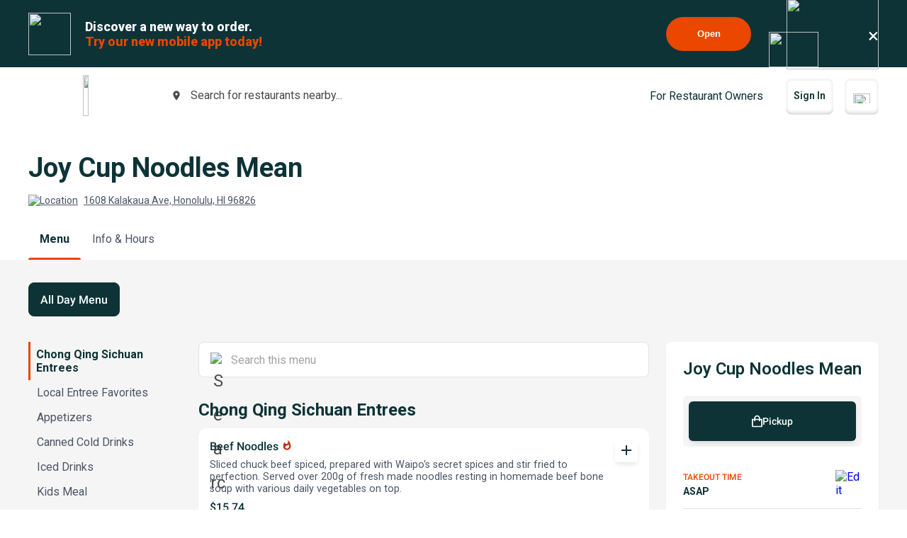

--- FILE ---
content_type: text/html; charset=utf-8
request_url: https://www.google.com/recaptcha/api2/anchor?ar=1&k=6LeZKpIdAAAAAAcH8fVjI5OhwLVuNq5HxPIH81Ok&co=aHR0cHM6Ly93d3cuYmV5b25kbWVudS5jb206NDQz&hl=en&v=PoyoqOPhxBO7pBk68S4YbpHZ&size=invisible&anchor-ms=20000&execute-ms=30000&cb=d8605zgsx62v
body_size: 48887
content:
<!DOCTYPE HTML><html dir="ltr" lang="en"><head><meta http-equiv="Content-Type" content="text/html; charset=UTF-8">
<meta http-equiv="X-UA-Compatible" content="IE=edge">
<title>reCAPTCHA</title>
<style type="text/css">
/* cyrillic-ext */
@font-face {
  font-family: 'Roboto';
  font-style: normal;
  font-weight: 400;
  font-stretch: 100%;
  src: url(//fonts.gstatic.com/s/roboto/v48/KFO7CnqEu92Fr1ME7kSn66aGLdTylUAMa3GUBHMdazTgWw.woff2) format('woff2');
  unicode-range: U+0460-052F, U+1C80-1C8A, U+20B4, U+2DE0-2DFF, U+A640-A69F, U+FE2E-FE2F;
}
/* cyrillic */
@font-face {
  font-family: 'Roboto';
  font-style: normal;
  font-weight: 400;
  font-stretch: 100%;
  src: url(//fonts.gstatic.com/s/roboto/v48/KFO7CnqEu92Fr1ME7kSn66aGLdTylUAMa3iUBHMdazTgWw.woff2) format('woff2');
  unicode-range: U+0301, U+0400-045F, U+0490-0491, U+04B0-04B1, U+2116;
}
/* greek-ext */
@font-face {
  font-family: 'Roboto';
  font-style: normal;
  font-weight: 400;
  font-stretch: 100%;
  src: url(//fonts.gstatic.com/s/roboto/v48/KFO7CnqEu92Fr1ME7kSn66aGLdTylUAMa3CUBHMdazTgWw.woff2) format('woff2');
  unicode-range: U+1F00-1FFF;
}
/* greek */
@font-face {
  font-family: 'Roboto';
  font-style: normal;
  font-weight: 400;
  font-stretch: 100%;
  src: url(//fonts.gstatic.com/s/roboto/v48/KFO7CnqEu92Fr1ME7kSn66aGLdTylUAMa3-UBHMdazTgWw.woff2) format('woff2');
  unicode-range: U+0370-0377, U+037A-037F, U+0384-038A, U+038C, U+038E-03A1, U+03A3-03FF;
}
/* math */
@font-face {
  font-family: 'Roboto';
  font-style: normal;
  font-weight: 400;
  font-stretch: 100%;
  src: url(//fonts.gstatic.com/s/roboto/v48/KFO7CnqEu92Fr1ME7kSn66aGLdTylUAMawCUBHMdazTgWw.woff2) format('woff2');
  unicode-range: U+0302-0303, U+0305, U+0307-0308, U+0310, U+0312, U+0315, U+031A, U+0326-0327, U+032C, U+032F-0330, U+0332-0333, U+0338, U+033A, U+0346, U+034D, U+0391-03A1, U+03A3-03A9, U+03B1-03C9, U+03D1, U+03D5-03D6, U+03F0-03F1, U+03F4-03F5, U+2016-2017, U+2034-2038, U+203C, U+2040, U+2043, U+2047, U+2050, U+2057, U+205F, U+2070-2071, U+2074-208E, U+2090-209C, U+20D0-20DC, U+20E1, U+20E5-20EF, U+2100-2112, U+2114-2115, U+2117-2121, U+2123-214F, U+2190, U+2192, U+2194-21AE, U+21B0-21E5, U+21F1-21F2, U+21F4-2211, U+2213-2214, U+2216-22FF, U+2308-230B, U+2310, U+2319, U+231C-2321, U+2336-237A, U+237C, U+2395, U+239B-23B7, U+23D0, U+23DC-23E1, U+2474-2475, U+25AF, U+25B3, U+25B7, U+25BD, U+25C1, U+25CA, U+25CC, U+25FB, U+266D-266F, U+27C0-27FF, U+2900-2AFF, U+2B0E-2B11, U+2B30-2B4C, U+2BFE, U+3030, U+FF5B, U+FF5D, U+1D400-1D7FF, U+1EE00-1EEFF;
}
/* symbols */
@font-face {
  font-family: 'Roboto';
  font-style: normal;
  font-weight: 400;
  font-stretch: 100%;
  src: url(//fonts.gstatic.com/s/roboto/v48/KFO7CnqEu92Fr1ME7kSn66aGLdTylUAMaxKUBHMdazTgWw.woff2) format('woff2');
  unicode-range: U+0001-000C, U+000E-001F, U+007F-009F, U+20DD-20E0, U+20E2-20E4, U+2150-218F, U+2190, U+2192, U+2194-2199, U+21AF, U+21E6-21F0, U+21F3, U+2218-2219, U+2299, U+22C4-22C6, U+2300-243F, U+2440-244A, U+2460-24FF, U+25A0-27BF, U+2800-28FF, U+2921-2922, U+2981, U+29BF, U+29EB, U+2B00-2BFF, U+4DC0-4DFF, U+FFF9-FFFB, U+10140-1018E, U+10190-1019C, U+101A0, U+101D0-101FD, U+102E0-102FB, U+10E60-10E7E, U+1D2C0-1D2D3, U+1D2E0-1D37F, U+1F000-1F0FF, U+1F100-1F1AD, U+1F1E6-1F1FF, U+1F30D-1F30F, U+1F315, U+1F31C, U+1F31E, U+1F320-1F32C, U+1F336, U+1F378, U+1F37D, U+1F382, U+1F393-1F39F, U+1F3A7-1F3A8, U+1F3AC-1F3AF, U+1F3C2, U+1F3C4-1F3C6, U+1F3CA-1F3CE, U+1F3D4-1F3E0, U+1F3ED, U+1F3F1-1F3F3, U+1F3F5-1F3F7, U+1F408, U+1F415, U+1F41F, U+1F426, U+1F43F, U+1F441-1F442, U+1F444, U+1F446-1F449, U+1F44C-1F44E, U+1F453, U+1F46A, U+1F47D, U+1F4A3, U+1F4B0, U+1F4B3, U+1F4B9, U+1F4BB, U+1F4BF, U+1F4C8-1F4CB, U+1F4D6, U+1F4DA, U+1F4DF, U+1F4E3-1F4E6, U+1F4EA-1F4ED, U+1F4F7, U+1F4F9-1F4FB, U+1F4FD-1F4FE, U+1F503, U+1F507-1F50B, U+1F50D, U+1F512-1F513, U+1F53E-1F54A, U+1F54F-1F5FA, U+1F610, U+1F650-1F67F, U+1F687, U+1F68D, U+1F691, U+1F694, U+1F698, U+1F6AD, U+1F6B2, U+1F6B9-1F6BA, U+1F6BC, U+1F6C6-1F6CF, U+1F6D3-1F6D7, U+1F6E0-1F6EA, U+1F6F0-1F6F3, U+1F6F7-1F6FC, U+1F700-1F7FF, U+1F800-1F80B, U+1F810-1F847, U+1F850-1F859, U+1F860-1F887, U+1F890-1F8AD, U+1F8B0-1F8BB, U+1F8C0-1F8C1, U+1F900-1F90B, U+1F93B, U+1F946, U+1F984, U+1F996, U+1F9E9, U+1FA00-1FA6F, U+1FA70-1FA7C, U+1FA80-1FA89, U+1FA8F-1FAC6, U+1FACE-1FADC, U+1FADF-1FAE9, U+1FAF0-1FAF8, U+1FB00-1FBFF;
}
/* vietnamese */
@font-face {
  font-family: 'Roboto';
  font-style: normal;
  font-weight: 400;
  font-stretch: 100%;
  src: url(//fonts.gstatic.com/s/roboto/v48/KFO7CnqEu92Fr1ME7kSn66aGLdTylUAMa3OUBHMdazTgWw.woff2) format('woff2');
  unicode-range: U+0102-0103, U+0110-0111, U+0128-0129, U+0168-0169, U+01A0-01A1, U+01AF-01B0, U+0300-0301, U+0303-0304, U+0308-0309, U+0323, U+0329, U+1EA0-1EF9, U+20AB;
}
/* latin-ext */
@font-face {
  font-family: 'Roboto';
  font-style: normal;
  font-weight: 400;
  font-stretch: 100%;
  src: url(//fonts.gstatic.com/s/roboto/v48/KFO7CnqEu92Fr1ME7kSn66aGLdTylUAMa3KUBHMdazTgWw.woff2) format('woff2');
  unicode-range: U+0100-02BA, U+02BD-02C5, U+02C7-02CC, U+02CE-02D7, U+02DD-02FF, U+0304, U+0308, U+0329, U+1D00-1DBF, U+1E00-1E9F, U+1EF2-1EFF, U+2020, U+20A0-20AB, U+20AD-20C0, U+2113, U+2C60-2C7F, U+A720-A7FF;
}
/* latin */
@font-face {
  font-family: 'Roboto';
  font-style: normal;
  font-weight: 400;
  font-stretch: 100%;
  src: url(//fonts.gstatic.com/s/roboto/v48/KFO7CnqEu92Fr1ME7kSn66aGLdTylUAMa3yUBHMdazQ.woff2) format('woff2');
  unicode-range: U+0000-00FF, U+0131, U+0152-0153, U+02BB-02BC, U+02C6, U+02DA, U+02DC, U+0304, U+0308, U+0329, U+2000-206F, U+20AC, U+2122, U+2191, U+2193, U+2212, U+2215, U+FEFF, U+FFFD;
}
/* cyrillic-ext */
@font-face {
  font-family: 'Roboto';
  font-style: normal;
  font-weight: 500;
  font-stretch: 100%;
  src: url(//fonts.gstatic.com/s/roboto/v48/KFO7CnqEu92Fr1ME7kSn66aGLdTylUAMa3GUBHMdazTgWw.woff2) format('woff2');
  unicode-range: U+0460-052F, U+1C80-1C8A, U+20B4, U+2DE0-2DFF, U+A640-A69F, U+FE2E-FE2F;
}
/* cyrillic */
@font-face {
  font-family: 'Roboto';
  font-style: normal;
  font-weight: 500;
  font-stretch: 100%;
  src: url(//fonts.gstatic.com/s/roboto/v48/KFO7CnqEu92Fr1ME7kSn66aGLdTylUAMa3iUBHMdazTgWw.woff2) format('woff2');
  unicode-range: U+0301, U+0400-045F, U+0490-0491, U+04B0-04B1, U+2116;
}
/* greek-ext */
@font-face {
  font-family: 'Roboto';
  font-style: normal;
  font-weight: 500;
  font-stretch: 100%;
  src: url(//fonts.gstatic.com/s/roboto/v48/KFO7CnqEu92Fr1ME7kSn66aGLdTylUAMa3CUBHMdazTgWw.woff2) format('woff2');
  unicode-range: U+1F00-1FFF;
}
/* greek */
@font-face {
  font-family: 'Roboto';
  font-style: normal;
  font-weight: 500;
  font-stretch: 100%;
  src: url(//fonts.gstatic.com/s/roboto/v48/KFO7CnqEu92Fr1ME7kSn66aGLdTylUAMa3-UBHMdazTgWw.woff2) format('woff2');
  unicode-range: U+0370-0377, U+037A-037F, U+0384-038A, U+038C, U+038E-03A1, U+03A3-03FF;
}
/* math */
@font-face {
  font-family: 'Roboto';
  font-style: normal;
  font-weight: 500;
  font-stretch: 100%;
  src: url(//fonts.gstatic.com/s/roboto/v48/KFO7CnqEu92Fr1ME7kSn66aGLdTylUAMawCUBHMdazTgWw.woff2) format('woff2');
  unicode-range: U+0302-0303, U+0305, U+0307-0308, U+0310, U+0312, U+0315, U+031A, U+0326-0327, U+032C, U+032F-0330, U+0332-0333, U+0338, U+033A, U+0346, U+034D, U+0391-03A1, U+03A3-03A9, U+03B1-03C9, U+03D1, U+03D5-03D6, U+03F0-03F1, U+03F4-03F5, U+2016-2017, U+2034-2038, U+203C, U+2040, U+2043, U+2047, U+2050, U+2057, U+205F, U+2070-2071, U+2074-208E, U+2090-209C, U+20D0-20DC, U+20E1, U+20E5-20EF, U+2100-2112, U+2114-2115, U+2117-2121, U+2123-214F, U+2190, U+2192, U+2194-21AE, U+21B0-21E5, U+21F1-21F2, U+21F4-2211, U+2213-2214, U+2216-22FF, U+2308-230B, U+2310, U+2319, U+231C-2321, U+2336-237A, U+237C, U+2395, U+239B-23B7, U+23D0, U+23DC-23E1, U+2474-2475, U+25AF, U+25B3, U+25B7, U+25BD, U+25C1, U+25CA, U+25CC, U+25FB, U+266D-266F, U+27C0-27FF, U+2900-2AFF, U+2B0E-2B11, U+2B30-2B4C, U+2BFE, U+3030, U+FF5B, U+FF5D, U+1D400-1D7FF, U+1EE00-1EEFF;
}
/* symbols */
@font-face {
  font-family: 'Roboto';
  font-style: normal;
  font-weight: 500;
  font-stretch: 100%;
  src: url(//fonts.gstatic.com/s/roboto/v48/KFO7CnqEu92Fr1ME7kSn66aGLdTylUAMaxKUBHMdazTgWw.woff2) format('woff2');
  unicode-range: U+0001-000C, U+000E-001F, U+007F-009F, U+20DD-20E0, U+20E2-20E4, U+2150-218F, U+2190, U+2192, U+2194-2199, U+21AF, U+21E6-21F0, U+21F3, U+2218-2219, U+2299, U+22C4-22C6, U+2300-243F, U+2440-244A, U+2460-24FF, U+25A0-27BF, U+2800-28FF, U+2921-2922, U+2981, U+29BF, U+29EB, U+2B00-2BFF, U+4DC0-4DFF, U+FFF9-FFFB, U+10140-1018E, U+10190-1019C, U+101A0, U+101D0-101FD, U+102E0-102FB, U+10E60-10E7E, U+1D2C0-1D2D3, U+1D2E0-1D37F, U+1F000-1F0FF, U+1F100-1F1AD, U+1F1E6-1F1FF, U+1F30D-1F30F, U+1F315, U+1F31C, U+1F31E, U+1F320-1F32C, U+1F336, U+1F378, U+1F37D, U+1F382, U+1F393-1F39F, U+1F3A7-1F3A8, U+1F3AC-1F3AF, U+1F3C2, U+1F3C4-1F3C6, U+1F3CA-1F3CE, U+1F3D4-1F3E0, U+1F3ED, U+1F3F1-1F3F3, U+1F3F5-1F3F7, U+1F408, U+1F415, U+1F41F, U+1F426, U+1F43F, U+1F441-1F442, U+1F444, U+1F446-1F449, U+1F44C-1F44E, U+1F453, U+1F46A, U+1F47D, U+1F4A3, U+1F4B0, U+1F4B3, U+1F4B9, U+1F4BB, U+1F4BF, U+1F4C8-1F4CB, U+1F4D6, U+1F4DA, U+1F4DF, U+1F4E3-1F4E6, U+1F4EA-1F4ED, U+1F4F7, U+1F4F9-1F4FB, U+1F4FD-1F4FE, U+1F503, U+1F507-1F50B, U+1F50D, U+1F512-1F513, U+1F53E-1F54A, U+1F54F-1F5FA, U+1F610, U+1F650-1F67F, U+1F687, U+1F68D, U+1F691, U+1F694, U+1F698, U+1F6AD, U+1F6B2, U+1F6B9-1F6BA, U+1F6BC, U+1F6C6-1F6CF, U+1F6D3-1F6D7, U+1F6E0-1F6EA, U+1F6F0-1F6F3, U+1F6F7-1F6FC, U+1F700-1F7FF, U+1F800-1F80B, U+1F810-1F847, U+1F850-1F859, U+1F860-1F887, U+1F890-1F8AD, U+1F8B0-1F8BB, U+1F8C0-1F8C1, U+1F900-1F90B, U+1F93B, U+1F946, U+1F984, U+1F996, U+1F9E9, U+1FA00-1FA6F, U+1FA70-1FA7C, U+1FA80-1FA89, U+1FA8F-1FAC6, U+1FACE-1FADC, U+1FADF-1FAE9, U+1FAF0-1FAF8, U+1FB00-1FBFF;
}
/* vietnamese */
@font-face {
  font-family: 'Roboto';
  font-style: normal;
  font-weight: 500;
  font-stretch: 100%;
  src: url(//fonts.gstatic.com/s/roboto/v48/KFO7CnqEu92Fr1ME7kSn66aGLdTylUAMa3OUBHMdazTgWw.woff2) format('woff2');
  unicode-range: U+0102-0103, U+0110-0111, U+0128-0129, U+0168-0169, U+01A0-01A1, U+01AF-01B0, U+0300-0301, U+0303-0304, U+0308-0309, U+0323, U+0329, U+1EA0-1EF9, U+20AB;
}
/* latin-ext */
@font-face {
  font-family: 'Roboto';
  font-style: normal;
  font-weight: 500;
  font-stretch: 100%;
  src: url(//fonts.gstatic.com/s/roboto/v48/KFO7CnqEu92Fr1ME7kSn66aGLdTylUAMa3KUBHMdazTgWw.woff2) format('woff2');
  unicode-range: U+0100-02BA, U+02BD-02C5, U+02C7-02CC, U+02CE-02D7, U+02DD-02FF, U+0304, U+0308, U+0329, U+1D00-1DBF, U+1E00-1E9F, U+1EF2-1EFF, U+2020, U+20A0-20AB, U+20AD-20C0, U+2113, U+2C60-2C7F, U+A720-A7FF;
}
/* latin */
@font-face {
  font-family: 'Roboto';
  font-style: normal;
  font-weight: 500;
  font-stretch: 100%;
  src: url(//fonts.gstatic.com/s/roboto/v48/KFO7CnqEu92Fr1ME7kSn66aGLdTylUAMa3yUBHMdazQ.woff2) format('woff2');
  unicode-range: U+0000-00FF, U+0131, U+0152-0153, U+02BB-02BC, U+02C6, U+02DA, U+02DC, U+0304, U+0308, U+0329, U+2000-206F, U+20AC, U+2122, U+2191, U+2193, U+2212, U+2215, U+FEFF, U+FFFD;
}
/* cyrillic-ext */
@font-face {
  font-family: 'Roboto';
  font-style: normal;
  font-weight: 900;
  font-stretch: 100%;
  src: url(//fonts.gstatic.com/s/roboto/v48/KFO7CnqEu92Fr1ME7kSn66aGLdTylUAMa3GUBHMdazTgWw.woff2) format('woff2');
  unicode-range: U+0460-052F, U+1C80-1C8A, U+20B4, U+2DE0-2DFF, U+A640-A69F, U+FE2E-FE2F;
}
/* cyrillic */
@font-face {
  font-family: 'Roboto';
  font-style: normal;
  font-weight: 900;
  font-stretch: 100%;
  src: url(//fonts.gstatic.com/s/roboto/v48/KFO7CnqEu92Fr1ME7kSn66aGLdTylUAMa3iUBHMdazTgWw.woff2) format('woff2');
  unicode-range: U+0301, U+0400-045F, U+0490-0491, U+04B0-04B1, U+2116;
}
/* greek-ext */
@font-face {
  font-family: 'Roboto';
  font-style: normal;
  font-weight: 900;
  font-stretch: 100%;
  src: url(//fonts.gstatic.com/s/roboto/v48/KFO7CnqEu92Fr1ME7kSn66aGLdTylUAMa3CUBHMdazTgWw.woff2) format('woff2');
  unicode-range: U+1F00-1FFF;
}
/* greek */
@font-face {
  font-family: 'Roboto';
  font-style: normal;
  font-weight: 900;
  font-stretch: 100%;
  src: url(//fonts.gstatic.com/s/roboto/v48/KFO7CnqEu92Fr1ME7kSn66aGLdTylUAMa3-UBHMdazTgWw.woff2) format('woff2');
  unicode-range: U+0370-0377, U+037A-037F, U+0384-038A, U+038C, U+038E-03A1, U+03A3-03FF;
}
/* math */
@font-face {
  font-family: 'Roboto';
  font-style: normal;
  font-weight: 900;
  font-stretch: 100%;
  src: url(//fonts.gstatic.com/s/roboto/v48/KFO7CnqEu92Fr1ME7kSn66aGLdTylUAMawCUBHMdazTgWw.woff2) format('woff2');
  unicode-range: U+0302-0303, U+0305, U+0307-0308, U+0310, U+0312, U+0315, U+031A, U+0326-0327, U+032C, U+032F-0330, U+0332-0333, U+0338, U+033A, U+0346, U+034D, U+0391-03A1, U+03A3-03A9, U+03B1-03C9, U+03D1, U+03D5-03D6, U+03F0-03F1, U+03F4-03F5, U+2016-2017, U+2034-2038, U+203C, U+2040, U+2043, U+2047, U+2050, U+2057, U+205F, U+2070-2071, U+2074-208E, U+2090-209C, U+20D0-20DC, U+20E1, U+20E5-20EF, U+2100-2112, U+2114-2115, U+2117-2121, U+2123-214F, U+2190, U+2192, U+2194-21AE, U+21B0-21E5, U+21F1-21F2, U+21F4-2211, U+2213-2214, U+2216-22FF, U+2308-230B, U+2310, U+2319, U+231C-2321, U+2336-237A, U+237C, U+2395, U+239B-23B7, U+23D0, U+23DC-23E1, U+2474-2475, U+25AF, U+25B3, U+25B7, U+25BD, U+25C1, U+25CA, U+25CC, U+25FB, U+266D-266F, U+27C0-27FF, U+2900-2AFF, U+2B0E-2B11, U+2B30-2B4C, U+2BFE, U+3030, U+FF5B, U+FF5D, U+1D400-1D7FF, U+1EE00-1EEFF;
}
/* symbols */
@font-face {
  font-family: 'Roboto';
  font-style: normal;
  font-weight: 900;
  font-stretch: 100%;
  src: url(//fonts.gstatic.com/s/roboto/v48/KFO7CnqEu92Fr1ME7kSn66aGLdTylUAMaxKUBHMdazTgWw.woff2) format('woff2');
  unicode-range: U+0001-000C, U+000E-001F, U+007F-009F, U+20DD-20E0, U+20E2-20E4, U+2150-218F, U+2190, U+2192, U+2194-2199, U+21AF, U+21E6-21F0, U+21F3, U+2218-2219, U+2299, U+22C4-22C6, U+2300-243F, U+2440-244A, U+2460-24FF, U+25A0-27BF, U+2800-28FF, U+2921-2922, U+2981, U+29BF, U+29EB, U+2B00-2BFF, U+4DC0-4DFF, U+FFF9-FFFB, U+10140-1018E, U+10190-1019C, U+101A0, U+101D0-101FD, U+102E0-102FB, U+10E60-10E7E, U+1D2C0-1D2D3, U+1D2E0-1D37F, U+1F000-1F0FF, U+1F100-1F1AD, U+1F1E6-1F1FF, U+1F30D-1F30F, U+1F315, U+1F31C, U+1F31E, U+1F320-1F32C, U+1F336, U+1F378, U+1F37D, U+1F382, U+1F393-1F39F, U+1F3A7-1F3A8, U+1F3AC-1F3AF, U+1F3C2, U+1F3C4-1F3C6, U+1F3CA-1F3CE, U+1F3D4-1F3E0, U+1F3ED, U+1F3F1-1F3F3, U+1F3F5-1F3F7, U+1F408, U+1F415, U+1F41F, U+1F426, U+1F43F, U+1F441-1F442, U+1F444, U+1F446-1F449, U+1F44C-1F44E, U+1F453, U+1F46A, U+1F47D, U+1F4A3, U+1F4B0, U+1F4B3, U+1F4B9, U+1F4BB, U+1F4BF, U+1F4C8-1F4CB, U+1F4D6, U+1F4DA, U+1F4DF, U+1F4E3-1F4E6, U+1F4EA-1F4ED, U+1F4F7, U+1F4F9-1F4FB, U+1F4FD-1F4FE, U+1F503, U+1F507-1F50B, U+1F50D, U+1F512-1F513, U+1F53E-1F54A, U+1F54F-1F5FA, U+1F610, U+1F650-1F67F, U+1F687, U+1F68D, U+1F691, U+1F694, U+1F698, U+1F6AD, U+1F6B2, U+1F6B9-1F6BA, U+1F6BC, U+1F6C6-1F6CF, U+1F6D3-1F6D7, U+1F6E0-1F6EA, U+1F6F0-1F6F3, U+1F6F7-1F6FC, U+1F700-1F7FF, U+1F800-1F80B, U+1F810-1F847, U+1F850-1F859, U+1F860-1F887, U+1F890-1F8AD, U+1F8B0-1F8BB, U+1F8C0-1F8C1, U+1F900-1F90B, U+1F93B, U+1F946, U+1F984, U+1F996, U+1F9E9, U+1FA00-1FA6F, U+1FA70-1FA7C, U+1FA80-1FA89, U+1FA8F-1FAC6, U+1FACE-1FADC, U+1FADF-1FAE9, U+1FAF0-1FAF8, U+1FB00-1FBFF;
}
/* vietnamese */
@font-face {
  font-family: 'Roboto';
  font-style: normal;
  font-weight: 900;
  font-stretch: 100%;
  src: url(//fonts.gstatic.com/s/roboto/v48/KFO7CnqEu92Fr1ME7kSn66aGLdTylUAMa3OUBHMdazTgWw.woff2) format('woff2');
  unicode-range: U+0102-0103, U+0110-0111, U+0128-0129, U+0168-0169, U+01A0-01A1, U+01AF-01B0, U+0300-0301, U+0303-0304, U+0308-0309, U+0323, U+0329, U+1EA0-1EF9, U+20AB;
}
/* latin-ext */
@font-face {
  font-family: 'Roboto';
  font-style: normal;
  font-weight: 900;
  font-stretch: 100%;
  src: url(//fonts.gstatic.com/s/roboto/v48/KFO7CnqEu92Fr1ME7kSn66aGLdTylUAMa3KUBHMdazTgWw.woff2) format('woff2');
  unicode-range: U+0100-02BA, U+02BD-02C5, U+02C7-02CC, U+02CE-02D7, U+02DD-02FF, U+0304, U+0308, U+0329, U+1D00-1DBF, U+1E00-1E9F, U+1EF2-1EFF, U+2020, U+20A0-20AB, U+20AD-20C0, U+2113, U+2C60-2C7F, U+A720-A7FF;
}
/* latin */
@font-face {
  font-family: 'Roboto';
  font-style: normal;
  font-weight: 900;
  font-stretch: 100%;
  src: url(//fonts.gstatic.com/s/roboto/v48/KFO7CnqEu92Fr1ME7kSn66aGLdTylUAMa3yUBHMdazQ.woff2) format('woff2');
  unicode-range: U+0000-00FF, U+0131, U+0152-0153, U+02BB-02BC, U+02C6, U+02DA, U+02DC, U+0304, U+0308, U+0329, U+2000-206F, U+20AC, U+2122, U+2191, U+2193, U+2212, U+2215, U+FEFF, U+FFFD;
}

</style>
<link rel="stylesheet" type="text/css" href="https://www.gstatic.com/recaptcha/releases/PoyoqOPhxBO7pBk68S4YbpHZ/styles__ltr.css">
<script nonce="409EX-AhvzPl87uUoivNhA" type="text/javascript">window['__recaptcha_api'] = 'https://www.google.com/recaptcha/api2/';</script>
<script type="text/javascript" src="https://www.gstatic.com/recaptcha/releases/PoyoqOPhxBO7pBk68S4YbpHZ/recaptcha__en.js" nonce="409EX-AhvzPl87uUoivNhA">
      
    </script></head>
<body><div id="rc-anchor-alert" class="rc-anchor-alert"></div>
<input type="hidden" id="recaptcha-token" value="[base64]">
<script type="text/javascript" nonce="409EX-AhvzPl87uUoivNhA">
      recaptcha.anchor.Main.init("[\x22ainput\x22,[\x22bgdata\x22,\x22\x22,\[base64]/[base64]/UltIKytdPWE6KGE8MjA0OD9SW0grK109YT4+NnwxOTI6KChhJjY0NTEyKT09NTUyOTYmJnErMTxoLmxlbmd0aCYmKGguY2hhckNvZGVBdChxKzEpJjY0NTEyKT09NTYzMjA/[base64]/MjU1OlI/[base64]/[base64]/[base64]/[base64]/[base64]/[base64]/[base64]/[base64]/[base64]/[base64]\x22,\[base64]\x22,\[base64]/ChADCgcOrMcKgQWY/JVLCsMOIPXnDgsO+w7HDtsOBHTIOwoPDlQDDisKyw65pw5IeFsKfMcKQcMK6BAPDgk3CmMOkJE5dw7lpwqtIwpvDulsZSlc/IcO1w7FNQz/CncKQf8KoB8Kfw6lrw7PDvBDCrlnChSrDnsKVLcK+PWprITJadcK9BsOgEcOfE3QRw77CuG/DqcOaTMKVwpnCi8OtwqpsdcKYwp3Csx7CusKRwq3ClSFrwpt4w5zCvsKxw4PCvn3DmyUcwqvCrcKNw7YcwpXDgAkOwrDCmnJZNsOLMsO3w4dRw6d2w57CiMOUAAlkw7JPw73CklrDgFvDiHXDg2wjw61iYsK7dX/DjCMMZXI5V8KUwpLCvgB1w4/DgsOfw4zDhGZzJVU4w6LDskjDkmE/Cg5rXsKXwoogasOkw5rDoBsGOsOkwqvCo8KoV8OPCcOrwoZaZ8OcEwg6d8O8w6XCicKBwr97w5Upe27CtS3DscKQw6bDlcO/MxFbVXoPN3HDnUfCtjHDjARhworClmnCshLCgMKWw70MwoYODmFdMMOrw5nDlxs/wqfCvCBMwqTCo0M2w5sWw5FRw40ewrLClMORPsOqwrBaeX5Dw7fDnHLCnMKxUHpkwqHCpBobHcKfKigUBBpICsOJwrLDnMKIY8KIwr/[base64]/Crn8RXsKdRTMmw5rCmxxGRcOCwqbChXfDozwcwpJOwr0zLHXCtkDDlk/DvgfDnlzDkTHCoMOwwpIdw5hew4bCgl5Uwr1XwoLCnmHCq8Kiw7rDhsOhRsOywr1tBQ9uwrrCt8Oiw4E5w7DCmMKPESLDoBDDo3TCrMOlZ8OMw6J1w7hRwpRtw40Kw68Lw7bDisK8bcO0wp7DgsKkR8KPScK7P8K7C8Onw4DCuFgKw64Lwqc+wo/Dr0XCuGjCszHDq1bDsAHCgh4oUWIkwrLCmDvChcKFHjYxACHDocKKahnDpQPDih7Cg8Kdw6DDpcKSDzjDqhp/w6kFw455wppWw7Nia8K3IH9tDkjCrMKPw5J6wpw/EcOhwrdvw4DDgE3ChMKjKsKJw4zCpMK0LsK6wo/CpsO8dsOuRMKww4nDpsODwpUUw4gXwpjDi0sWwrnCrynDlsKIwpJYw7/CtsOCDnbCgcO8CSnDrF3CnsKiCAbCn8Orw7vDnnk1wpRuw7dwGMKDNnltPTUEw79XwqzDtRV5U8OQGcKlasODw5PCjMOhVS3CrsOMW8KCSMKpwrUZw49iwrHCucKnw6wOwrDCgMKfwpMbwq7DmxjCkxk4wrcMwpNXwrfDhABLRcKWw7TCqsOsZ2ACdsK7w4NPwo/CrFMCwpbDoMOlwoPCnMKbwq7CgMK1SMO/woFDwrILwptyw4vCvigWw4TCiRXDs1DDvB11dMKYwqp1w6g7OcKTwqfDkMKjfQvCui8CeSjCo8ObNMK3wrvCiELDjUYiTcKXw4Myw5t8DgYBwonDvsKeacO0Q8Kxwr8uwr/DnWHCiMK/EADDjzTDu8OVw5NXEQLCjGVywqwTw4MdNF/DlMOJw7x6J3nCn8Kmbh7DkllKwrHCgSfDtF3DpAotwq/DtwjDgDp+DUZPw5zCjgLCk8KpdAFGZsOWJXbCicOiw43DhjrCm8Ose01fw7Biwp1TdQrCryrCl8Opw4wgwqzCqDDDghpbwr/DgAtlP34ywqYNwpHCqsOFwq0sw4VkXcOKaFVBIlxgSmTCrMKKw7EJw5xgw5jChcOiJsKeLMKWIlrDuHTCt8O4PBsvLj9gw5h+RnnDrsKNAMKUwpfDqAnCm8KrwoDClMKLwpnDtTzCtMKlUE7Dj8KAwp/Dq8O6w5rCvsOtJCfDnnbDhsOgw4rCl8OLb8Kew4bCsWI/OhE6ScOzbWd5EcO6M8OxCWNXwqzCqMOaQsKNQgAQwrbDkEEgw5MeIMOpwqTDv3gOw5knAsKFw6PCvMKGw7DCnMKREMKobBpWIXDDuMOTw4YrwoxLaHM0w7jDgC/Dh8O0w7PCjMOowoDCqcOIwospe8KmcDnCm3LCh8OxwqZoM8KxA2fCjhHDqMO6w6rDtsKvcBfCh8KrFQvCnVwicsO1wofDosKkw78IFGlbRlzCgMK6w4oAWsOFH1vDgMK1TmnCi8OPw5NNZMKlOcKGU8KOBMKRwoJ8wqLCkSg+wohtw5/DtBBpwoLCvkgMwozDlFV4EcOpwo5yw5fDgHbCt2UpwpbCosONw5bCq8Kuw5RUP3NQYW/[base64]/U1PDocOHfcKkw55VwonCmmJsOsOvEcKBSUzChmEiHE3DtXvDmcORwqMTUsKLUsKCw7tEEsOfEsO/w6bDrknDlMO1wrctYsODFi8oH8K2w6HCucOfwonCrWdawrk4wrHCuzsibQIiw7nCun/DsGk/Ujs8DB9ew4LDsxsgKhxLK8Kuwr0swr/[base64]/dzjDiRhHw5zChAXCsmxVwqDDozLDpnRaw43CplkIw7Idw5rCvRXCvhAuw4PClEpXEGxZIFjDoBMOOMOHan/[base64]/[base64]/Ch8K4woXCr8KOwq0vRjDDr2k/w7bDrMKfViV0w6F3w7hRw5LCi8KRw6bDlcORYThrwpk0wqlsOgrCucKNw4MHwoU3wp1NaTTDrsKNMgc6FS3ClMKKHMO6woTCkMOZVsKSw446HsKGwpMWwrHCgcKcUn9jwogow5NawrIawqHDmsKNTMKewqAnYALCnFQew5I/cRhAwpEQw7jDjMOJwoLDkMK5w64Zw4N4NELCu8KHwqvDkD/CqsO1T8ORw67CocKxCsKkCMOmDyLDlcO1Y0zDtcKXFMOVUG3Ch8OqScOxwoteT8Krw6rCi3B0wrQyYzQawofDi23DisO0wqzDh8KWFzxww6fDtMOewpnCuCTDoCJHwp1fYMONTsOqwqXCv8KEwpbCiHrDvsOOL8K6AcKqwqvDg0NqbkUxecKWdsKgIcOxwr/CnsO9wpEZw4R+w4fDigIFwqnCnUPDvXvCgh/Co2Q6w7bDqMKnF8Khwq9qRxl4wpvCrcOcA1zChHJpw5MEw7VRMcKadmZ3S8KoGkbDkRBZwr1Qwq/DusOXLsKDBsOmw7gqw5fClMOmacOsTsKwVMKaNVkUwpHCjsOfGwHCiRzDqcOcXwMachYyOy3CusOfE8ODw6F0HsOnw4NDH2/[base64]/DtcOTWsKcXAhcZjPDuHcCT8KFwo/DmmIWGEgjWy7Cs2jDqB8TwogDN33CmgHDpXB1N8Oiw7HCs0TDtsOtZXxjw59Hfjxmw4TCj8K9w5Anw4Vaw6VJwp/[base64]/DvcO8e0LCs2QLBMKxwqjDrVspwpBRTUnCkiB3w5bDiMKQeTXCpsKkacOyw7HDmzpHO8Olwr/ChzgZasO+wo5Zw5FCwr7CgDnDoTp0CsODw519w4saw6RvU8KyT2vChcKlwopMWcK3IMORGX/DmsOHJBMuwr0dw5HCvMONeijCucOhe8OHXsK5bcOPXMKSDMOhwrbDiiljwrIlJMO9NsK/w6oFw5JUWcOFb8KIQMOcD8Krw4ohBkvCuFzDsMOgwofDucOqfsK/w5rDqsKLwqFZAsKTF8OKw44OwrpJw4x4wrRcwo7Dq8Oqw5fDt1ZlWMKxOMO/[base64]/[base64]/woBZam/DgcKMw5jDqMONeCjCl1zCncKvfMK5KsOyw6nCmMKTXkkXwrTDu8KNCsKFQRfCpV/DosOZw4AWfkjDoQbCq8Kvw6PDnlcDMMOMw4Myw54Twp0rShxVLjoBw4fCsDcrCcKGwq5Sw5hgwr7CmcOZworCslBswooHw4RgZxdPw7pawrwLw7/Dm0hOw6vDt8K6w7tlK8O9XMOpwocPwpvCjy/DhcOXw6TDgcKSwrsIJcOKw5YaVsO0wpnDnsKGwrBccMKjwoFawo/CmgXCrMK9woRvHMO/[base64]/CiBMdR8Kdw7Uywod1wqtiw5xPw68gwrHDoMK3dy7DknVUUTjCgnPCnQYufXVZwq8pwrHCj8OpwowMCcKBclkjDcOMRsOrdsKEwo4/wqRHccKAXWkrw4bCjMOlw4PCoTB2Zj7CpT5oecObTjHDjHzDjXjDu8KrUcOAwozCsMOzV8K6fnLCiMOLwqNww68VRMOewoTDoR7CgcKmYBdYwo8fwqrCrBzDswPCsjIBwqZRFgzChMOBw6rCt8KYFMKpwqjDpRnDmyV/TVzCujIQRBlbwo/CgMKHLMKUw4lfw7/DhlHDt8OHAF/DqMOTworCuht0w7xcw7DCnk/Cn8KSwrcPw7pxOBDDrXTCpcKVw6Fjw5LClcKAw73Cu8OeAFsjwoDDgEEyDnbDvMK1OcOCYcK2woNpG8KhNMKYw7w5O3IiLRFIw53Dqn/CpycaM8OjNUrDscKgeRPChMKfasOMwpZ7X1nCiBEvbmPDpzNPwrFUw4TDuEoAwpcqAsKHQFgXHsOIw7oAwrxITQ5AGcOUw6wPWcK/WsKrYsOqTCDCo8Knw4Flw7TDjMO5w4LDsMO4ZDPDhMKPBMOVAsKmBVnDtCLDisOiw7HCr8Ofw4dkw6TDnMOhw7rCoMODVnxkNcKEwp4Ow6XCp3J2VkbDqUMlYcOMw6nCr8OQw703esKiZcOFYsOFwrvCuQoVcsOEw5PDvAHCg8OoQSI1wobDoQxyLMOseR/Ct8KWw60AwqdLwrXDhSNNw4rCr8Otw4zCoUp0w5XCk8OXWXwfw5rChMOFDcKDwqBEbFZIw5E3w6DDsHsdwpLCjyxRSRHDtDHDmirDq8KUQsOQwrIqewjCgx/DlC/[base64]/ClsOYw5nDtQHCjcKFPTvDqDjDp8KTwqwiwqcxXDLCqsKQNiRxa2xhJD7DqFxEw5bDi8KdG8OiTsK2Yzcrw6MLw4vDvcOPw6wcOMO3wrhkc8O4w5c4w6kAIzI4wo3ChcOgwrfCpsKKeMO/w78/wqLDiMOWwrVNwqwYwoDDq3UPTzXDlcOefcKZw5xlasO2TsOxSjbDhsO2HRIhwqPCsMKrY8K/MjXDmh3Cj8KtTMK1NsOTQcOwwroWw7TDqW1pw74feMOhw4XDn8K2VFUkw5bCicK4esKAWRsywpdHXMO7wrppKsKGNMOgwp4fw7fCq2QHMMK7IMKsL0bDi8OKWMOWw7rCqiY6GEpvHGgpGg0cw6jDvzljLMOvw7rDjMOFw4nCtMOHR8OHwoHDq8Kww7PDsgI/[base64]/DgsKlFGDCvRpZQS7CoyQ/BcO9VsK7w6REAmlGw5NbwpzCnDzCtMKJwot7dn/Du8KDTWnChAM9w4JtEydYUiREwo3Di8Oww5HCv8K5wrjDonDCnAFqGMOxwp1sFcKKPEXCo0tQwoTCusKzwp3DnMOow5DDszfCiSPDj8OfwpcHw77CmsOpcE9OSMKiw5jDiH7DvT/CkDjCn8KzOw5iQkMmYGlDw7ZUw4EIw7rCncKww5Rvw4TDpx/CgD3CqCcUIMK1DwdhLsKmKcKYw5LDlsKZbUlyw6XDicKJwpNJw4vDkcK7H27Dn8OYZj3DmTokwokpGcKPWRIfw74ewptZwpLDv27DmBBOw4LDicKKw7xwbsOYwqvDkMKmwqjDmmrDsCxXQ0jDuMK9Wlovwr8Kw4xHw7/Dl1RWZ8KvFWEPbAfClcKEwrDDtUtRwpItHmsiHTJmw5tJET05w7BPw5MUZCxwwrXDmsKHw5nCtcKFwq1NOsOuwqjCuMK8bRXCrwLDm8OSIcOxJ8O4w7DDm8O7QF5ZMUrCmVt9FMOKWsOBcFooD2A6wrsvwpbCo8KyPjM5L8KIwpnDmcOELsKlwp7Dg8KQKU/DiFhfwpkhKWtGw61Yw4fDp8KFL8K2QSkzcMKvwpMafkJXR0LDgMOGw4xMw6bDpS7DuiEyW0J4woFmwq7DncO+wp81wrrCsQ7Ds8OcIsO4wrDDuMOuXVHDnzfDosOmwpARc0k/w7M4woZTw5jCjF7DmxkpO8O8UiV0wpHCgWzCrcOTDMO6PMORR8KUw63CpcKow79pPT9Qw53DjsOjwrTDisO+w5RzPsKuV8KCw6hCwp/CgnfCr8KNwpzCokbCqg4kaAXDpsKww7UNw4jDiGfCjcOUScKsFMK4w5XCtsOIw7ZAwrbCmxzCjcKzw7nCrm7CrsOmJsOkO8OsbA/CpcKDb8OtO29WwrZbw7rDmXbDosOVw7FSwpIJR29Sw4LDpsKmwr7DmMKqwoTDiMKjwrEwwrxTYsOTXsKbwq7CgsKfwqbDvMKywqU1w7vDqxVYS1ULZ8K1w5wdw6TCo3TDnQTDv8KDwpvDhw/DtMOLwosLw6bDgk/DggU5w4ZWJsKJecKUVWrCtcO9wrIwA8OWDDESMcK+wpxLwojCn17Ct8K/w6gaMA06w5spW3QWw59MOMOSOmvDjcKPQnDCksK2LMKsGD3ClgbDr8OZw4LCkcKyJ313w5J5wrd3P3FAJMOmMsORwrDCl8OUPG3ClsOjwpoAwqcRw6NcwpHCmcK+fcOMwoDDgzLDmXXCs8OtAMKaDWsNw5TDt8OiwrvDkBc5w6zCrsKqwrc/HcOJQMOsH8ORTFMsSsOAw7bChFs4eMOaeG44dCXCiizDl8KoDGlDw6LDuCt2wq87Pi3DoH9sw4jDo13Cul4gOUtyw5PDpFhySsOkwqU2wr/Djxgvw5DCrTV2SsOtU8KaGMOwE8OgaFzDjgtqw7/CohDDigBQQ8KIw7UJwp3Do8OOBMOvBn/[base64]/CtGvCn8OjVcOxw7rCmsO0wqPCh8O6w7zDgBF5BcO8UUnDnDguw6DDq2t4w7tCAQvCiTfCmCnDusOff8KfVsKAdsKnWAJNXVExwp4gMsK3w6jDvSMow74qw7fDsMKUScKgw4Nfw5nDnTbCqRQBKyHDiG3CiRc4w7tGw65SVk/[base64]/CsMOAasO/CsKBwrgbUsO5wqltK8KnwpsrKCgOKW8Len08ZcO/K1HCukDCr1Q1w6xFwobCt8OxDBEWw5pHOMOvwqXCjcKrwq/CjMOew6/[base64]/[base64]/Dq8KtwpzCisODwpsAwrXDqwpsbExVw7t+eMKjasK6M8OPwo5NUTbCriPDtQnDg8KQK0bDoMKXwqjCtQA9w6DCsMOJFgDCskNiUsKmXQfDoGgXOFVbDsOiDkYlYmfDjW/DiUXDp8KXw7nDk8KlQ8OiC2XCssKNT2BtNsKIw71MHhvDl3pvDcK6w4nCvsOjZsOewoPCrWfCpsOTw6Ycw5bDkQjDlcKzw6RewrQDwqfDpMKyEcKswpB6w63DtGvDslhEw7zDhB/[base64]/[base64]/DqMKWBgE7EMO9wqbCuELCgXBtwq/Cum5zbMK+JlnCnzTCk8KfLcOrKjbDmMOnRsKTJMK+w5XDqzsXJynDm1gawoZXwrzDq8K0YMK8KsKTKcOgw7nDlMOewrR/w6MQwq/CvmDCjwEmeUc7w4cqw5vCszllUXwcfQ1Aw7oWWXpvDMO5w4nCqTHCkCIlE8Ojw6BAw5lXwr7DhsOdw4ghB1fDqMOxI0XCiE0vwrZQwojCo8KAe8Ktw4IowqDCiWpgAsKtw57DnzzDrQrDjcK0w61hwo82JX1Kwo/DqcKaw4XDtUBOw5DCuMKMwq1mAxprw6jCuETCsR1ww4PDug3DiBxzw6HDryTCh0ojw4XChTHDvcO+AMOUW8Kkwo/DjgXCpsOzKcORSF50wqzCtUDDmMK1wrjDssOHfsOBwqXDsGNYOcKBw4fDnMKvDsOWw5zCg8OkGsOKwplbw6BnQB01esOXM8KfwpUowoEXwrhCV2xDBE/[base64]/Cl8OETl1POwQOb8KwE1Eiw5LCoSfDhTLCoGPCs8Kuw6fCmG5KdSwEwqzDqmp/wphVw4QKBsOUbirDtcK7dsOqwrReb8OQw6vCosKTVHvCtsKEwoF3w5rCmsO2aCQmE8KiwqnCvMK6wqgWNlFrNhNxwoHCmsKEworDmsKlf8OSKMOowprDosK/eDNPwq5Dw5pyTXd6w7nCgBbChBZQVcOBw45UHl8owpzCusOFQFLDjmsSZmR+E8K6esORw7zDu8OEw6QGAcO8wpvCkcOcwp4sdE8jGcOowpZ/SMOxDR3CtHXDlHMvKcOmw6zDiHwjTV5bwpfDhmlTwqnDpkFuYFFHccO+UW4Gw5vCtzDCpMKZVcKewozCt0tEwolhWEtwDBjCi8ONwpV2wovDlMOeF0hNSsK7OF3DjEjDkMOSZ19RCjLCm8KBDSdYJxM0w7saw5nDlwrDjsOCHsKgak/[base64]/CisKowrrDhgLCv8Oww5jDnsOzfXhdesK/[base64]/DjMKnA8Oqw5vDsMKcw5tlw5ciT8KhwoHDucKFGRtUdsO+dMOlC8OZwqBQeXJew5Mew5QxbAQTNQzDlmh8X8K/ZiwffUsJw6hxHcKXw7jCv8OIBCMuw6IUBsK/R8KDw6wdeALCh0EyIsKGXDXCqMOUKMKVw5NrPcK5w5LDtycdw7Raw4BJRMK1Fy3Cr8OFH8Khwp/Ds8Orwqc9X37CklfDrB8wwoEBw5LCqcK4IWHDjMO0LWHCg8ObWMKAdznCnCU7w4lXwprDvyMyOcO9KgUIwqINTsKgwqXDpHvCvHrDsQjCpMOEwrbDjcK/UcOIaUYCw4RVQWJ8QMOfZFDCrMKrOMKtw4I5PiPClxEvXXjDvcOcw7IGaMKeUmt9w7MrwocgwoVEw5zDgFzClcKvFxMRT8O4WcOxPcKwdFBLwozDhlopw78xQS3DjsOvw6YhdXMsw7wuwqTCpMKQDcKyBzFpdWTCk8K/S8O9csO6cHUgBE/DscKYecOvw4bDm3XDs3xTWyTDtgc+bWorwpHDqTnCjz3DkFjCosOAwrLDmMO2MsKhO8K4wqZHR1dqf8KBw47Cg8KnQMOhD25/IsOVwq8aw6nDliYdw53DtcOiw6Mewqp/w5/[base64]/CpSHDlmBONXDCnycpTsK3GsK1T3PCocK3wqnCvkjDvMOKw5hXbhJ/woZsw5jCj0FUw4bDhltWZ2HDgMOYJwBewoV+wrUiwpTDnAxuw7PDlsKvfVEQHQoFw5kowprCoiw/ecKrVCQhwr7CpMOyQcKIH13ClcKIHsKOwpbCtcOCNiwDYVU0woXCkR8iw5fCicOtwpnDhMOyMy3Ci0N+bWMQw47DlcKzUSB9wqHCncK3Xnkbb8KfNjcew7oBwrNsHsOKwr9Awr/[base64]/CssO4w7Fnw4FJwoxtRcOzfMKhwr3DocOVwr0aCMKjw61GwqTCh8O0JMKywrVVw6s9S2pfHzURw57CqMK3UsO5w5sCw7jCnMKlGsOLw7HCvjvCgTHDlBY+w5IZLsOtwrHDk8Kxw5/[base64]/DvcKxw4/DrsKYUW1PesOsw6RiQExjwoPDugsNK8K2w43CsMOoNWbDqi5NVxzCui7DmcKhwpLCny/Ci8OFw4vCgnfCkh7DhEAxY8OWFiccFEHDqgN7bWwkwoTCoMO2JCZqJWbCpMKbwqM1IXE7dh/DqcOswpPCtcOzw4LCpQjDp8Osw4zClUtIwrfDn8OmwoDCq8KOTF/[base64]/CoB7CsSnCqCR6wo3ChcKQBDHCjgcaPiDDgsOLC8KtLmjCvg/DtsOWAMKMPsO8wo/CrUN3w6TDkMKbKTESw77DtCzDkktdw7RQwobDvzJDHyDDuz7CsgxpLF7DqFLCkHvCh3TDkTU2RFtnFRnDsgEVTEEaw4EVWMKDUH8/bXvDq01DwrV5XcOeTcKgAn11bMOgwr/CgHliUMKyS8OJQcOyw759w4F6w7HCjFQvwrVHwpPDng/CosOoCF7CpyFBw4DCgsOxwoVdw64gw4Y5MsKgwpYYw5vDiV/[base64]/CrsKUwqDDpcK9QsKlV8KVw6otDgQYNQTCu8OKRsKKYcO0cMKywoDChUbCqg/Ck1hiZAl5I8K6XjHDtlfCmw/Dp8OjdsOEMsOYw68hRQ3Co8Ojw4rDkcOdDsKxwoQJw5PDo1zClTpwDmxWwobDpMO3w6PCpMK+w7Fkw7tISMKPC1jCp8Orw4k1wq7CiE3ChF0cw4bDnX5DfsKVw5rClGxnwrEQOMKIw7FZJSx3JApDY8KYbHwyZMObwrUidVhOw6pVwqrDuMKEbMO/w47DsjzDn8KbE8O9wrQUb8Kow7lLwo8sQsOHfcO8QGDCvErDtVrCiMK1Q8OTwrlBV8K1w68ue8OgMMOwdSXDiMOJDj7ChHLDnsKiWjbCtApGwo88wqLCqsOTIQLDk8KOw6tdw7/Ck1HDkzvCncKKfw4gDMKxMcKSwo/DpsOSecOmL2tMOARPwrfCiWjDmsK7wrnCnsOXbMKIJifClB9EwpzCusOgwqnDhsKLNjTCgQUBwp7Cr8K7w4p2eWHChS01wrBdwpHDtR5JFcO0ZC/Dm8K5woYgdSpXTcKewoEQw6zCicOVwqA+wp7DgnVrw6RhPsOUa8Oowolsw7jDnMOGwqzCi3VkCTTDuRRdH8OQw7nDjWQ5bcOAJMKywr/Cq3xBKSfDjsK/GyzChGM8DcOqw6PDvcKyVV7DrT7Cl8KCN8OTDT3DtMOrP8KawoHDtDAVwrvCo8OAOcK+Q8KZw7jCtnBQXC7DiALCshV2w6QYwonCscKqHMKWRMKSwplTN25pw7DCrMKPw5DChcOIwo4OMxxmIMOFGsOVw6BLTwVjwrQow5bDtMO/[base64]/DsyB8Z2R2w6DDiVpQZcKVRcKxPz7CoMOTw6nDgwzDuMOYFUvDhcKmwpBrw7EPPR5TTjLDn8O0FsOsUmlIMMOEw6RNwrPDiAfDqWIQwrXCkMOQBsO6MXnDgSFvw5ACwrPDg8ORb0rCv3BECsOAwo3DicOVWsOTw7rCqE/CsBEVS8OXSBpwZcK8WMKWwrQbw7sDwoHCsMKMw5zChysZwpjCh29rT8OqwoIYCsK+GXs1ZsOqw47DksO2w73DpGTCuMKSwrTDpBrDi1zDtAPDv8KHJA/Dh3bCkivDliA8wqpqwos1wrbCiTFEw7rCsz8Mw6zDhTjDkFDCgkXCp8Kawpk3wrvDtcONS0/[base64]/[base64]/Cm9ww47DtyVOIcKow5Etw5bDohNwe8O/[base64]/CnsO0ScK4w4MwFydKccKSQ8OwcTfCoXZXwrBHcl4ww5fCt8KDPVXCmnDDpMKWXm7DksOLRC0nJcK8w5/CpxB9w4DCncKDw4jCugwOb8OJPBs7Ll5awrgLMH1ZeMOxw4kMPStQUm/ChsKrw7HCu8O7w5ZEZ0s5w5HCinnCgwPDjcKIw78pRsKmF2hZwp5FZcKzwq4YNMOYwoguwpPDq3jCjMO4MMKBdMKjP8ORZ8KNHcKhwpBrASTDtVjDll0SwrhjwrYTAHpnN8K/IcKSH8OWRsK/[base64]/[base64]/Do3JOUcO5w7fCosO4FMO3w6x7w6zDgywTHXs8CcOaEXfClcOCw6wvF8O/[base64]/w6A2YsOOLMKew4rDnMKrKmRowovCjyoDKmhwTMKsZQ50wqTDgkPCnwtDQcKMYcKnSTvClWnDpMOYw4rCocOcw6AuEV7ClRxYwrtlVTQYBMKJVHxMEXXCuCJ/W2l0SlZPc2QiNz3Dmx0nW8KAwqR2wrPCvsOXLMORw6FZw4x/[base64]/[base64]/AmbDumTDu19QK8ORw4vDnMKMUBrCoBVWw4LDu8Ofw71SNXrDlsK6ZMKPf8OqwqV8Q03Cv8KrMwbDvMKQWE1FEcOtw4DCtRTCiMKUw5jCmj3DkD5eworDgMKudcOHw7TCuMKHwqrCo0XDhVFZN8O4P1/ColjCk0UBDsK7BBEHwqhBHCsIB8OfwqHDpsKyUcKnwojDjVYrw7d+woTChUrCrsOcw5sxwrnDnwHCkCjCjR4vYcK/ABnCsiTDn2zCgcOKw7pyw5LCtcKXKiXDnhBqw4dvCcKwEk7DrRMnRmvDk8KicG5GwrtGw6t8wrUlwphxSsKkBMORwp0GwoogV8KCfMOHw6kww7/Dpk1Rwql7wqjDtMOkw5XCkRdZw67CpsOGIsKAwrrCmsOZw7AKbzcpG8OsTMOvCAYNwoQeHsOqwqzDkSEfLzjCs8KOwoVqMsKBXFPDncKXF0BnwrJtw6XDlUTCkAl/CxTCksK7KsKBwr4+QSJFMSsKcMKsw5p1OcO6MsKcXBlmw7XDmcKrwqcDXkrCqh/CvcKFZiBjZsKYFCPCrVDCn0dadhE2w4DCqcKIwrHCsyTDusONwqIJPsKZw43CnFzChsK/Z8KFw6YyF8OAwoHDlw/CpT7CusK9wpjCuTfDlMK+XcOCw6HCpG8WPMOpwrk+UsKfRhdzHsOrw6gTw6FCw7PDo1M8wrTDpHdbTXEKLMKPPHUtOEbCoH54akxZKhZNYj/Dvm/DtzXCsW3CkcKQLUHClQfDhlt6w6XDuS8dwp8Jw6LDninDrUlACkzCpDMrworDh0HDisOZckPCvVNGwrhQHGvCvsOhw519w5jCiggLGCcmwoUve8OKEWHCksOPw6ARXMKcH8O9w7cswq5Kwoltw6/[base64]/wr3CrcKZT17CncOrw5Ycw6dmw7Aew5gBw6XDsGzCmsKOw4LDisO+w4vDpcObwrZawrvDsX7Ci0oYw47DiQ3CnMOgPC15UiHDmlXCiFgsISpawp3ClsOQw77DqMK/[base64]/w4XDvFwHRWUSw6fCu2s1wp/Ct8KHw4hJGsOAw79Xw6fCtcKuwq5kwpoVZypRBsKyw6pnwod0QxPDscKfPV0Uwq8TLWrCr8OBw7RtVcKew7fDtks9wrVCw5fCiGvDllB/wobDqSIqDGBBB25MRsKVwqImw5I/GcOew70xwqdkURzCkMKEw4Rfw4BcN8Oow6XDuBkXwp/Dll3DgGd/Emspw44NQcOzBsKYwoYFw6kidMK0w77Cs3PDnQ7CqcOqw6XCmMOnaybDuy3CqwJLwqwaw59iOhA9wrXDpMKDBVx2ecO8w7VSOFwlwplWQw7Cu15cXcOcwpUKwp5VOMK+fcK9VkASw5bChyVqCwwLBsO/w6k+YsKRw4rDpAEpwrrCrsOiw5NSwpViwpHCjMKYwrrCkMOHJWvDusKXwpNHwpldwqRRwpI9fcK5WsOsw5A1w5AdNC3CpX3CvsKDacO9SztawrgwQsK/[base64]/DhMOIwrbCmcOQQ0zCuMOuGmo/w64Kwro+woMLwrYlby5dw4PCk8KSw6vCm8Ksw4R7L2Qvw5N/[base64]/DtysHS34pbCsgwrZiXsOKwol3w7pJw4DDoRbDjExEGnRWw5HClsONfwUkwqTDnsKsw5nCo8OyIC3Dq8KWS07CqCfDn1bDv8Orw7TCrCVvwr4kcklYA8KAAGvDjUM1XGnCn8KdwrHDiMKgX2DDksO/w6AtJsOfw5bDgcOkw7vCj8KbcMOawrF2w641wpnCl8K3wqDDisK8woHDssKqwrTCsUVIDz3Ck8O4R8KuYGdVwo5awp3DhcKLwoLDpxPCmcOZwqnDih0ICW0WDnzDoUzChMO+w6NjwoYxJcKPwpfCv8Olw5k8w5d0w6w/wpRXwox6BcOVJsK5McO7DsKHw6NxT8OtSMOqw77DiTTClMKKUVbDt8Kzw4J/[base64]/UyVAwp1aLj3CtCPCrDbCmwtcwqAdSsKPwoLDvQ9Rwr5kMV3CtSXCgMO9PExzw55XSsKswosJWsKcw5ZIGEnCp3vDoxogwoHDnMK6w44uw4kuGT/[base64]/CgjnCj8OMw6towpgnGsKXC1rDrTxSwrTCicOdwp3ClXHDhHA2S8KdOsKqNcOlT8K/[base64]/DncOiw6Q1w6vCnXHCoTFSw5fCoRBFwpMIVDMsYFnCi8Kcw5HCocKpw4oyEhzCtiRQwqRKDcKOdcKawq7CiAYpbzzDkUbDn3Yvw4sYw4/[base64]/w4UOElbDpsOOc1vDpFZ5SsKkS1vDin3Cq3vDtxduIsKDNMKBw7TDvMKcw6nDrsKoYMKnw7XCl1/Ds0zDjCdRwqd6w5JNw45xBcKkw67DksOrI8KAwo3CvALDtsOySMOPwpjCksOzw73CisOHw68QwoN3w4RbRHfClxTCgSkAXcKnD8KAPsKhwrrDvyJ/wq1cQhHDkhIRwpBDBhzDmsOawpvDq8KRw4/CgStOwrrCj8OPDsKTw4l4wrdsBMKfw40sCsKtwo/CumrCl8KZwozCrCVrY8KiwqwTYmrDuMKeUXLCgMOlQ0B1V3nDk23Crhc3w5wnKsKPXcOMwqTCkcKOABbDo8ODwq/[base64]/[base64]/wroSOTQAw63ChcOJAhfCrcO6w6PDmEnDgsK0GlEQwrREw6kYaMOQwqR9FwLCrSNuw7ESRMOlSG/CvD/[base64]/CjsKxw4PDsMOUOMO9w4PCrMKOSgISHcKIw4bCvW19w6zDrm3CtMKnNnDDmEppbUlrw4PCm3bDlsKiwpHDlHwuwpQnw4gowpQ9dGTClAfDncKaw7zDtcKsHMKJQ3p/QTfDmcKYDBbDpU0xwq7Chkthw48fCFxXfipjwrDCu8KTfws/wrfCun1Awo5fwp/ClcO+YCLDjMKQwpLCg3TDs0VYw4zCmsK9IcKrwqzCvsONw71NwoV8CcOFLsKBOMOrwrjCn8K3w53DgEnCvTvDtcO7U8Onw4bCqcKBY8OPwqI9Rg3CmRHDgmxXwqzDpE9dwonDpsOnLMOKdcOvPCnDkUzCvcO/GMO3w4tqw4jCh8K0wpLDtk4dR8OXAgPDnG/DjgLDmU/Cu1x6wrI7RcOuw6LDucOuw7lAehDCqVtZNFbDu8O6VsK0QxhYw7gbW8OcVcODw4rCrMOxLifClcKiwoXDnyFiw7vCg8OdE8OkcsOxHjDChsOYQcO7ay8tw6QowrXCucOnAcO5OsOlwqPDvCDCmX8rw7bDujbDkidowrbDohZKw5JPRUsxw5Mtw4NJLW/Dni/[base64]/DuCjDrFIoMj0jdVrDoMK/w65DR0AZw5TDocKZw7bCg1PCqMO/Qkdvwq/[base64]/DkE/CpUnDgTfDisKsazPCjl8/W8KCw4J4wqvCpGfDt8OeAFTDgxDDj8OWUsOSAMKlwojDiFICw4tlwokkG8O3woxFw6rCom3DvMKzTGfDqUN1VMOyEifDpxohRUgDHsOuwrfCrMK4w7VGAGHDjcKAHDdkw4k+IgfDo1rCsMOMc8OgXMKyRMKswqrDiFbDiW/[base64]/w4knwpzCjsOuAMKdwqpodcOTeknDgyPCkWDDnQV4wpNBAQF+IkLChVkybcKqwrNBw4DCvcO0wp7CsW02dMO/V8O6XVNGLsOuw6s6wo7CgjQUwpYRwpFZwrbCpwZLBS9pWcKjwo7DqijCmcKVwpDDhg3CjGbCgGs3wrLDgRwGwrnDqBlZd8OvM0AoEMKbUcKTCAzDiMKIVMOqwrrDk8KAFSZPwrZ4aBdWw5Z+w6rCr8Oiw5/DkDLDhsKYw69wb8O8Q2PCpMOrbGR7w6DCg0HDvsK2OMKjd1t3ZhTDhcOewoTDu0vCoDjDscO4wrQ8AsO0wr/[base64]/CnXEAw4UGF1t6dzMEGsOLBcOaNsKTesKIZToaw6UWwofCjcOYBMOdRMKUwoZEHsKVwq0nw4HDicOdwoRIwrogwqDDhAtgfi7DjMO0esK3wrXDncKSAMKgdMOlMEfCq8KTw5fCkgtUwrHDscO3G8Oaw5B0KMOlw43DvghCIQ89wpZgEELDoQg/w5rCpsO/wrszw4HDhcKQwrrCtsKHIlPCi2nDhyTDq8K5wr5ge8KURMKHwoJ4GzzCpG/DmUIOw6MHNwnDhsKvwpnDhE0PKCwewo9jwr5rw5p/OyjDpU3DukRwwqN5w6YCw7R+w5fDokjDncKowqbDmMKrdzgKw5/DhD7DkMKPwqTClAHCr1MIUGhUw7rDnhDDsydzIsOqXsOIw6svBMKRw4vCsMKoJcOFKXFPNxgbVcKEd8KOw7V4NFvChcO6wrkMVw4Cw5wCcwjCkkfCjn8dw6nCgsKZVgXChiUzf8OBJsO3w7/DqQgfw68Zw5jDnRNWU8ONwrXCpsKIwqHCpMKNw6xnFsKPw5g+wqvDs0djXX96L8KcwojCt8OqwqfCocKSF18PJU94NsKHwrNlwqxSw6LDkMKOw57Cp21uw5tnwrbDlMODwo/CoMKQIzczwqhJEzQBw6zDlzo/[base64]/CozYiewnDiWXDp8KHwqjCvcO/L8Opw5gxHsOSw4nCucOzQDXDm1LCsWRpwpvDh1LCl8KiCi5kJlzClsOXRsK+XFjCnTPDusOCwpwXw7rCsg3DvEtsw67DvX/DpDbDhsOGdcKfwpHDhFYWJXTCmmgbGsOgYMOKXngiGGvDnhUcYnbCgCMGw5xcwonCj8OWbcOuw5rCr8KZwpHCoFppLMK0YFbCpyYfw4PCi8KeUi0easKhwoM4wr9sFj7DosKWX8K5QV/[base64]/Dj8OVU8Kcwr9kwo3Ci8KlO8OxWMKAw5xRWFXDoRc3HsOsc8O4H8Kmw6kNK2PChsO9TsK9w7vDj8OYwpIlAA5zw7fCosKAI8OfwqYuZAfDmwLChsODXsOwGjwJw6bDp8Kuw6I/XsOXwrFMK8Obw6BMO8KVw7dsf8KkSGwZwqJCw5jCv8KMwp3Cm8KuXMOGwonChWFIw7XCkVbDp8KUY8KBJMOCwoo4G8KeG8OOw511VsOIw5DDlMK8WWosw61iLcODwo9Kw70+w6/DiTzCsy3CrMKdwrXDmcK6w4/Cun/Cj8Kxw53CmcORRcOCb3YILGZ5FHvCl2l8w6XDvFnCtsOWJyorLA\\u003d\\u003d\x22],null,[\x22conf\x22,null,\x226LeZKpIdAAAAAAcH8fVjI5OhwLVuNq5HxPIH81Ok\x22,0,null,null,null,0,[21,125,63,73,95,87,41,43,42,83,102,105,109,121],[1017145,565],0,null,null,null,null,0,null,0,null,700,1,null,0,\[base64]/76lBhnEnQkZnOKMAhnM8xEZ\x22,0,0,null,null,1,null,0,1,null,null,null,0],\x22https://www.beyondmenu.com:443\x22,null,[3,1,1],null,null,null,1,3600,[\x22https://www.google.com/intl/en/policies/privacy/\x22,\x22https://www.google.com/intl/en/policies/terms/\x22],\x22yvvyVFuINa2XRowIxMH5SRkrLvj5OhmykuqBWiS9nQY\\u003d\x22,1,0,null,1,1768862027748,0,0,[11,95,162],null,[180,151],\x22RC-VBHh8TrZ5yKQDw\x22,null,null,null,null,null,\x220dAFcWeA5MeHXLtyvykcLVS9Vv3qZ0C3_J8QU16rqnI3W8zm0MVC1kGdPpa5FI9E5CArcV9KXc3mDrQfE6QX9JD2Xt7RwE-uj20Q\x22,1768944827701]");
    </script></body></html>